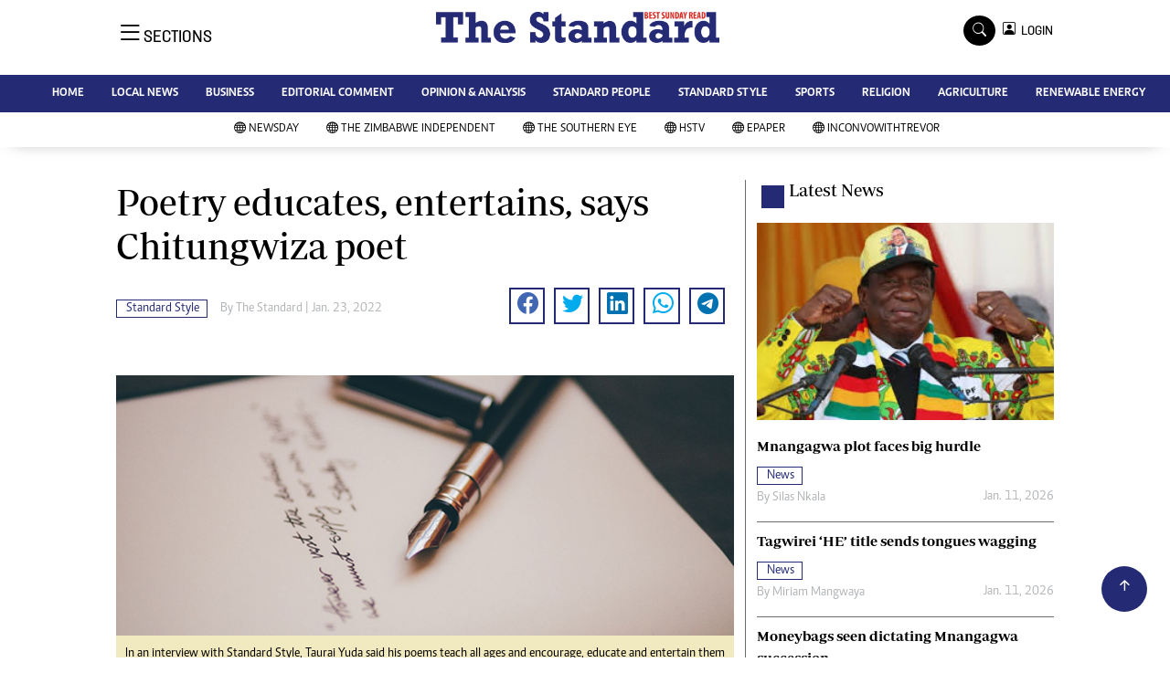

--- FILE ---
content_type: text/html; charset=utf-8
request_url: https://www.google.com/recaptcha/api2/aframe
body_size: 266
content:
<!DOCTYPE HTML><html><head><meta http-equiv="content-type" content="text/html; charset=UTF-8"></head><body><script nonce="WS5KAMuNL8wueWvFd6ouaA">/** Anti-fraud and anti-abuse applications only. See google.com/recaptcha */ try{var clients={'sodar':'https://pagead2.googlesyndication.com/pagead/sodar?'};window.addEventListener("message",function(a){try{if(a.source===window.parent){var b=JSON.parse(a.data);var c=clients[b['id']];if(c){var d=document.createElement('img');d.src=c+b['params']+'&rc='+(localStorage.getItem("rc::a")?sessionStorage.getItem("rc::b"):"");window.document.body.appendChild(d);sessionStorage.setItem("rc::e",parseInt(sessionStorage.getItem("rc::e")||0)+1);localStorage.setItem("rc::h",'1768470272712');}}}catch(b){}});window.parent.postMessage("_grecaptcha_ready", "*");}catch(b){}</script></body></html>